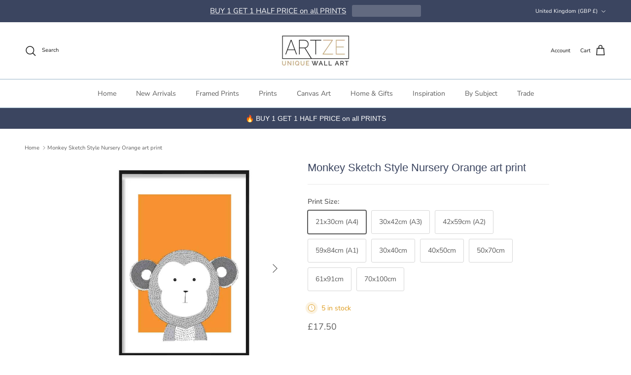

--- FILE ---
content_type: text/javascript
request_url: https://artzewallart.com/cdn/shop/t/121/assets/mazing-integration.js?v=9455702552957865341768404693
body_size: 386
content:
let currentProduct;const waitForMazingFunction=new Promise(resolve=>{const checkInterval=setInterval(()=>{typeof mazing=="function"&&(clearInterval(checkInterval),resolve())},50)}),waitForElement=(selector,timeout=1e4)=>new Promise(resolve=>{let elapsedTime=0;const checkInterval=setInterval(()=>{const element=document.querySelector(selector);element?(clearInterval(checkInterval),resolve(element)):(elapsedTime+=50)>=timeout&&(clearInterval(checkInterval),resolve())},50)}),getCurrentSKU=()=>{currentProduct=`${window.location.href.split("/").filter(part=>part.trim()!=="").pop().split("?")[0]}`,console.log("Base SKU:",currentProduct.toLowerCase());const sizeFieldset=document.querySelector('fieldset[data-option="Size"]'),frameFieldset=document.querySelector('fieldset[data-option="Framing Options"]');function attachLabelClickListeners(optionContainer){if(!optionContainer||optionContainer.dataset.listenerAttached==="true")return;optionContainer.querySelectorAll("label").forEach(label=>{label.addEventListener("click",()=>{setTimeout(()=>mazingRefreshSKU(getCurrentSKU(),"ARTZEWALLART"),100)})}),optionContainer.dataset.listenerAttached="true"}if(sizeFieldset){const optionContainer=sizeFieldset.querySelector(".option-selector__btns"),selectedValue=optionContainer?.querySelector("input:checked")?.value;currentProduct+=`-${selectedValue.trim().split("(")[0].trim().replace(/\s+/g,"-")}`,console.log("Current Size",selectedValue.trim().split("(")[0].trim().replace(/\s+/g,"-")),attachLabelClickListeners(optionContainer)}if(frameFieldset){const optionContainer=frameFieldset.querySelector(".option-selector__btns"),selectedValue=optionContainer?.querySelector("input:checked")?.value;currentProduct+=`-${selectedValue.trim().split("(")[0].trim().replace(/\s+/g,"-")}`,console.log("Current Frame Option",selectedValue.trim().split("(")[0].trim().replace(/\s+/g,"-")),attachLabelClickListeners(optionContainer)}return console.log("Final SKU:",currentProduct.toLowerCase()),currentProduct.toLowerCase()},initializeMazing=async placementSelector=>{await mazing({customerName:"ARTZEWALLART",buttonConfiguration:{customStyle:`
                .mazing-button-container {
                    position: absolute;
                    bottom: 10px;
                    width: 100%;
                    justify-content: center;
                }
                
                .mazing-threed-btn {
                    margin-left: 8px;
                }
                
                .mazing-ar-btn {
                    margin-right: 8px;
                }
                
                .mazing-threed-btn-text{
                    color: #3b4560;
                }
                
                .mazing-ar-btn-text{
                    color: #3b4560;
                }
                
                .mazing-threed-btn-icon {
                    filter: brightness(0) saturate(100%) invert(27%) sepia(36%) saturate(480%) hue-rotate(185deg) brightness(85%) contrast(90%);
                } 
                
                .mazing-ar-btn-icon {
                    filter: brightness(0) saturate(100%) invert(27%) sepia(36%) saturate(480%) hue-rotate(185deg) brightness(85%) contrast(90%);
                }
            `,placementSelector,threedBtn:{enabled:!0,icon:!0,customText:(()=>{const lang=navigator.language||navigator.userLanguage,translations={en:"View in 3D",de:"In 3D ansehen",fr:"Voir en 3D",es:"Ver en 3D"};return translations[lang.split("-")[0]]||translations.en})()},arBtn:{enabled:!0,icon:!0,customText:(()=>{const lang=navigator.language||navigator.userLanguage,translations={en:"View in Room",de:"Im Raum anzeigen",fr:"Voir dans votre espace",es:"Ver en tu espacio"};return translations[lang.split("-")[0]]||translations.en})()}},getSKU:getCurrentSKU}),console.log("Mazing v 1.2 initialized for:",placementSelector)},cleanupMazing=()=>{document.querySelectorAll(".mazing-button-container").forEach(btn=>btn.remove()),document.querySelectorAll("#mazing-popup-container").forEach(popup=>popup.remove())};let styleSet=!1;const initializeScript=async()=>{try{if(await waitForMazingFunction,console.log("mazingProjectAvailable is now available"),cleanupMazing(),await initializeMazing(".main-image"),styleSet)return;const styleSheet=document.createElement("style");styleSheet.type="text/css",styleSheet.innerText=`
            #mazing-popup-container {
                position: absolute !important;
            }
        `,document.head.appendChild(styleSheet),styleSet=!0,console.log("Initialized successfully.")}catch(error){console.error("Initialization failed:",error)}};initializeScript();
//# sourceMappingURL=/cdn/shop/t/121/assets/mazing-integration.js.map?v=9455702552957865341768404693
